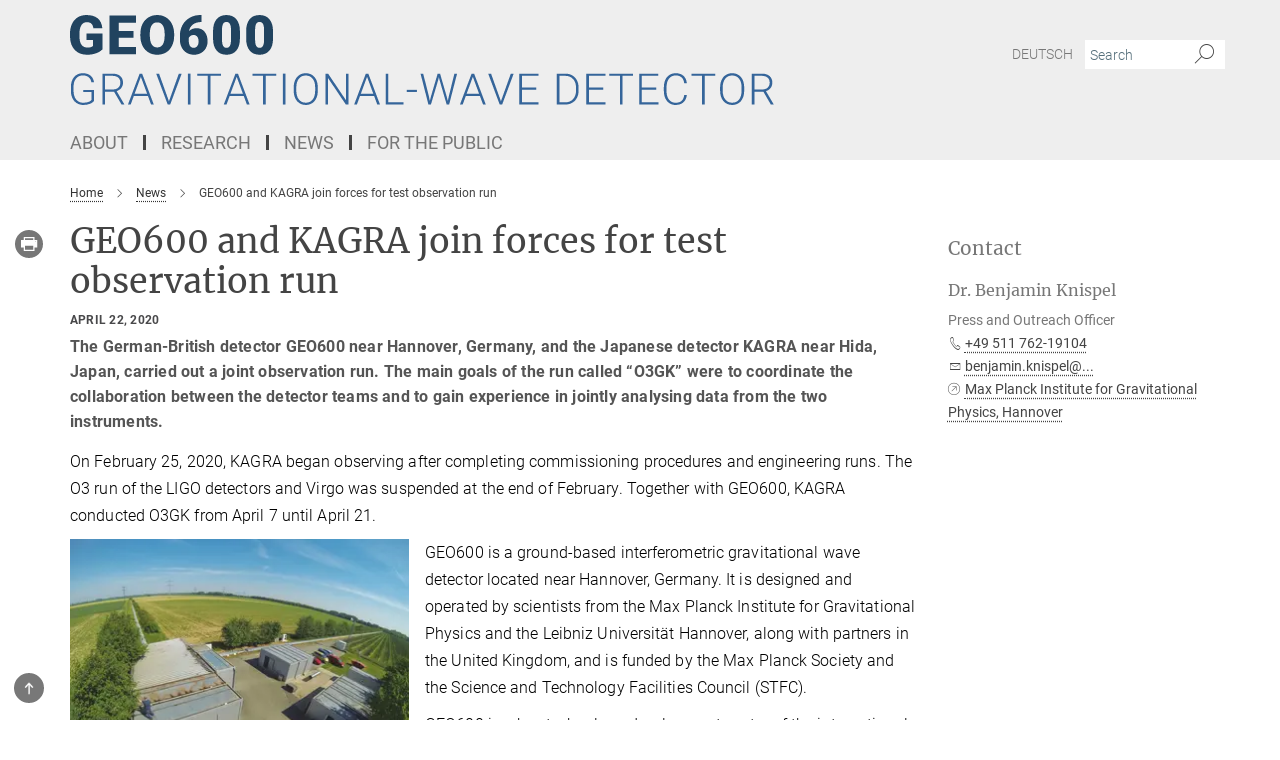

--- FILE ---
content_type: image/svg+xml
request_url: https://www.geo600.org/assets/institutes/headers/aeigeo600-desktop-en-047b9dedfe3feb7b9aac6f223b2a5a30de4e0bdd817d012171963e2014701a39.svg
body_size: 15021
content:
<svg xmlns="http://www.w3.org/2000/svg" viewBox="0 0 2500 300"><defs id="defs967"/><g transform="translate(0 0.1) scale(2.0122647469204566) translate(0 0)"><g id="g961" transform="matrix(1.28135,0,0,1.28135,-570.75242,-28.066615)">
        <g id="g835" transform="matrix(70.2385,0,0,70.2385,442.621,72.5459)">
            <path id="path833" style="fill:#21435f;fill-rule:nonzero" d="M 0.636,-0.088 C 0.609,-0.059 0.571,-0.035 0.52,-0.017 0.469,0.001 0.414,0.01 0.353,0.01 0.26,0.01 0.186,-0.019 0.13,-0.076 0.074,-0.133 0.044,-0.212 0.041,-0.313 L 0.04,-0.375 c 0,-0.07 0.012,-0.131 0.037,-0.183 0.025,-0.053 0.06,-0.093 0.106,-0.121 0.046,-0.028 0.1,-0.042 0.16,-0.042 0.089,0 0.158,0.02 0.207,0.061 0.049,0.04 0.077,0.101 0.085,0.181 H 0.47 C 0.464,-0.519 0.452,-0.547 0.432,-0.564 0.413,-0.581 0.385,-0.589 0.349,-0.589 c -0.043,0 -0.076,0.018 -0.099,0.054 -0.024,0.037 -0.036,0.089 -0.036,0.157 v 0.043 c 0,0.071 0.012,0.124 0.036,0.159 0.024,0.036 0.063,0.054 0.115,0.054 0.044,0 0.078,-0.01 0.099,-0.03 v -0.11 H 0.345 V -0.38 h 0.291 z"/>
        </g>
        <g id="g839" transform="matrix(70.2385,0,0,70.2385,492.606,72.5459)">
            <path id="path837" style="fill:#21435f;fill-rule:nonzero" d="m 0.495,-0.301 h -0.27 v 0.169 H 0.543 V 0 H 0.054 v -0.711 h 0.49 v 0.132 H 0.225 v 0.15 h 0.27 z"/>
        </g>
        <g id="g843" transform="matrix(70.2385,0,0,70.2385,534.017,72.5459)">
            <path id="path841" style="fill:#21435f;fill-rule:nonzero" d="m 0.656,-0.341 c 0,0.07 -0.013,0.131 -0.039,0.184 C 0.591,-0.103 0.555,-0.062 0.508,-0.033 0.46,-0.005 0.406,0.01 0.346,0.01 0.285,0.01 0.231,-0.004 0.185,-0.032 0.138,-0.06 0.101,-0.1 0.075,-0.151 0.049,-0.203 0.035,-0.263 0.034,-0.33 v -0.04 c 0,-0.069 0.012,-0.131 0.038,-0.184 0.026,-0.053 0.062,-0.094 0.11,-0.123 0.048,-0.029 0.102,-0.044 0.163,-0.044 0.06,0 0.114,0.015 0.161,0.043 0.047,0.029 0.084,0.07 0.11,0.123 0.026,0.052 0.039,0.113 0.04,0.181 z m -0.175,-0.03 c 0,-0.07 -0.011,-0.124 -0.035,-0.16 -0.024,-0.037 -0.057,-0.055 -0.101,-0.055 -0.086,0 -0.132,0.064 -0.137,0.193 v 0.052 c 0,0.07 0.012,0.123 0.035,0.161 0.023,0.037 0.057,0.056 0.103,0.056 0.043,0 0.076,-0.018 0.1,-0.055 0.023,-0.037 0.035,-0.09 0.035,-0.159 z"/>
        </g>
        <g id="g847" transform="matrix(70.2385,0,0,70.2385,584.618,72.5459)">
            <path id="path845" style="fill:#21435f;fill-rule:nonzero" d="m 0.441,-0.721 v 0.129 H 0.434 c -0.062,0 -0.112,0.015 -0.152,0.044 -0.04,0.03 -0.064,0.071 -0.073,0.123 0.037,-0.036 0.084,-0.054 0.141,-0.054 0.061,0 0.11,0.022 0.147,0.067 0.036,0.045 0.054,0.104 0.054,0.177 0,0.045 -0.01,0.086 -0.032,0.124 C 0.498,-0.073 0.468,-0.044 0.43,-0.022 0.392,-0.001 0.349,0.01 0.303,0.01 0.252,0.01 0.207,-0.002 0.167,-0.025 0.128,-0.048 0.097,-0.08 0.075,-0.123 0.053,-0.166 0.041,-0.215 0.041,-0.271 v -0.065 c 0,-0.074 0.015,-0.14 0.047,-0.198 0.031,-0.058 0.076,-0.104 0.134,-0.137 0.058,-0.034 0.123,-0.05 0.194,-0.05 z m -0.149,0.367 c -0.021,0 -0.04,0.006 -0.054,0.016 -0.015,0.01 -0.026,0.022 -0.033,0.037 v 0.049 c 0,0.09 0.031,0.135 0.093,0.135 0.025,0 0.046,-0.011 0.063,-0.034 0.017,-0.022 0.025,-0.05 0.025,-0.084 0,-0.035 -0.008,-0.064 -0.025,-0.086 -0.017,-0.022 -0.04,-0.033 -0.069,-0.033 z"/>
        </g>
        <g id="g851" transform="matrix(70.2385,0,0,70.2385,627.401,72.5459)">
            <path id="path849" style="fill:#21435f;fill-rule:nonzero" d="m 0.537,-0.291 c 0,0.097 -0.021,0.171 -0.065,0.223 C 0.429,-0.016 0.368,0.01 0.29,0.01 0.211,0.01 0.15,-0.016 0.106,-0.069 0.063,-0.121 0.042,-0.195 0.042,-0.291 V -0.42 c 0,-0.096 0.021,-0.17 0.064,-0.223 0.043,-0.052 0.104,-0.078 0.183,-0.078 0.079,0 0.14,0.027 0.183,0.079 0.043,0.052 0.065,0.126 0.065,0.222 z m -0.164,-0.15 c 0,-0.052 -0.007,-0.09 -0.02,-0.115 -0.014,-0.025 -0.035,-0.038 -0.064,-0.038 -0.028,0 -0.049,0.012 -0.062,0.035 -0.013,0.024 -0.019,0.059 -0.02,0.107 v 0.181 c 0,0.054 0.006,0.092 0.02,0.117 0.013,0.025 0.034,0.037 0.063,0.037 0.028,0 0.049,-0.012 0.062,-0.036 0.013,-0.024 0.02,-0.062 0.021,-0.113 z"/>
        </g>
        <g id="g855" transform="matrix(70.2385,0,0,70.2385,670.183,72.5459)">
            <path id="path853" style="fill:#21435f;fill-rule:nonzero" d="m 0.537,-0.291 c 0,0.097 -0.021,0.171 -0.065,0.223 C 0.429,-0.016 0.368,0.01 0.29,0.01 0.211,0.01 0.15,-0.016 0.106,-0.069 0.063,-0.121 0.042,-0.195 0.042,-0.291 V -0.42 c 0,-0.096 0.021,-0.17 0.064,-0.223 0.043,-0.052 0.104,-0.078 0.183,-0.078 0.079,0 0.14,0.027 0.183,0.079 0.043,0.052 0.065,0.126 0.065,0.222 z m -0.164,-0.15 c 0,-0.052 -0.007,-0.09 -0.02,-0.115 -0.014,-0.025 -0.035,-0.038 -0.064,-0.038 -0.028,0 -0.049,0.012 -0.062,0.035 -0.013,0.024 -0.019,0.059 -0.02,0.107 v 0.181 c 0,0.054 0.006,0.092 0.02,0.117 0.013,0.025 0.034,0.037 0.063,0.037 0.028,0 0.049,-0.012 0.062,-0.036 0.013,-0.024 0.02,-0.062 0.021,-0.113 z"/>
        </g>
        <g id="g859" transform="matrix(56.1908,0,0,56.1908,442.621,137.615)">
            <path id="path857" style="fill:#35659a;fill-rule:nonzero" d="M 0.603,-0.084 C 0.582,-0.055 0.55,-0.032 0.505,-0.015 0.461,0.001 0.411,0.01 0.356,0.01 0.3,0.01 0.251,-0.004 0.208,-0.03 0.164,-0.057 0.131,-0.095 0.107,-0.144 0.083,-0.192 0.071,-0.248 0.071,-0.312 v -0.089 c 0,-0.099 0.025,-0.177 0.075,-0.234 0.049,-0.057 0.116,-0.086 0.2,-0.086 0.073,0 0.132,0.019 0.177,0.056 0.045,0.037 0.071,0.089 0.08,0.154 H 0.542 C 0.534,-0.563 0.512,-0.602 0.479,-0.629 0.445,-0.656 0.401,-0.669 0.347,-0.669 c -0.067,0 -0.119,0.023 -0.158,0.07 -0.039,0.048 -0.058,0.114 -0.058,0.2 v 0.084 c 0,0.054 0.009,0.102 0.027,0.143 0.019,0.042 0.045,0.074 0.08,0.097 0.034,0.023 0.073,0.034 0.118,0.034 0.052,0 0.096,-0.008 0.133,-0.024 0.024,-0.011 0.042,-0.024 0.054,-0.038 V -0.287 H 0.352 v -0.05 h 0.251 z"/>
        </g>
        <g id="g863" transform="matrix(56.1908,0,0,56.1908,482.438,137.615)">
            <path id="path861" style="fill:#35659a;fill-rule:nonzero" d="M 0.355,-0.296 H 0.149 V 0 H 0.088 v -0.711 h 0.231 c 0.076,0 0.135,0.018 0.178,0.055 0.043,0.037 0.064,0.088 0.064,0.155 0,0.045 -0.013,0.085 -0.04,0.12 -0.027,0.035 -0.063,0.059 -0.107,0.072 l 0.177,0.303 V 0 H 0.527 Z M 0.149,-0.347 h 0.184 c 0.05,0 0.091,-0.014 0.122,-0.043 C 0.485,-0.419 0.5,-0.456 0.5,-0.501 0.5,-0.552 0.485,-0.59 0.453,-0.618 0.421,-0.646 0.376,-0.66 0.318,-0.66 H 0.149 Z"/>
        </g>
        <g id="g867" transform="matrix(56.1908,0,0,56.1908,519.511,137.615)">
            <path id="path865" style="fill:#35659a;fill-rule:nonzero" d="M 0.474,-0.199 H 0.151 L 0.078,0 H 0.015 L 0.284,-0.711 H 0.341 L 0.61,0 H 0.547 Z M 0.169,-0.25 H 0.455 L 0.312,-0.638 Z"/>
        </g>
        <g id="g871" transform="matrix(56.1908,0,0,56.1908,556.007,137.615)">
            <path id="path869" style="fill:#35659a;fill-rule:nonzero" d="m 0.304,-0.088 0.004,0.015 0.005,-0.015 0.223,-0.623 H 0.602 L 0.337,0 H 0.28 L 0.015,-0.711 h 0.066 z"/>
        </g>
        <g id="g875" transform="matrix(56.1908,0,0,56.1908,592.065,137.615)">
            <rect id="rect873" style="fill:#35659a;fill-rule:nonzero" height="0.71100003" width="0.059999999" y="-0.71100003" x="0.103"/>
        </g>
        <g id="g879" transform="matrix(56.1908,0,0,56.1908,608.423,137.615)">
            <path id="path877" style="fill:#35659a;fill-rule:nonzero" d="M 0.572,-0.66 H 0.329 V 0 H 0.269 V -0.66 H 0.025 v -0.051 h 0.547 z"/>
        </g>
        <g id="g883" transform="matrix(56.1908,0,0,56.1908,643.383,137.615)">
            <path id="path881" style="fill:#35659a;fill-rule:nonzero" d="M 0.474,-0.199 H 0.151 L 0.078,0 H 0.015 L 0.284,-0.711 H 0.341 L 0.61,0 H 0.547 Z M 0.169,-0.25 H 0.455 L 0.312,-0.638 Z"/>
        </g>
        <g id="g887" transform="matrix(56.1908,0,0,56.1908,679.879,137.615)">
            <path id="path885" style="fill:#35659a;fill-rule:nonzero" d="M 0.572,-0.66 H 0.329 V 0 H 0.269 V -0.66 H 0.025 v -0.051 h 0.547 z"/>
        </g>
        <g id="g891" transform="matrix(56.1908,0,0,56.1908,714.84,137.615)">
            <rect id="rect889" style="fill:#35659a;fill-rule:nonzero" height="0.71100003" width="0.059999999" y="-0.71100003" x="0.103"/>
        </g>
        <g id="g895" transform="matrix(56.1908,0,0,56.1908,731.197,137.615)">
            <path id="path893" style="fill:#35659a;fill-rule:nonzero" d="m 0.615,-0.317 c 0,0.066 -0.011,0.123 -0.034,0.172 -0.022,0.05 -0.055,0.088 -0.097,0.115 -0.042,0.026 -0.09,0.04 -0.145,0.04 -0.083,0 -0.15,-0.03 -0.201,-0.089 -0.051,-0.06 -0.077,-0.14 -0.077,-0.241 v -0.073 c 0,-0.065 0.012,-0.122 0.034,-0.172 0.023,-0.05 0.056,-0.089 0.098,-0.115 0.042,-0.027 0.09,-0.041 0.145,-0.041 0.055,0 0.103,0.013 0.145,0.04 0.041,0.026 0.074,0.063 0.097,0.112 0.022,0.048 0.034,0.104 0.035,0.167 z m -0.06,-0.077 c 0,-0.086 -0.019,-0.153 -0.058,-0.201 -0.039,-0.049 -0.092,-0.073 -0.159,-0.073 -0.066,0 -0.119,0.024 -0.158,0.073 -0.039,0.049 -0.059,0.117 -0.059,0.204 v 0.074 c 0,0.084 0.02,0.151 0.059,0.201 0.039,0.049 0.092,0.074 0.159,0.074 0.068,0 0.121,-0.025 0.159,-0.073 0.038,-0.049 0.057,-0.117 0.057,-0.204 z"/>
        </g>
        <g id="g899" transform="matrix(56.1908,0,0,56.1908,770.63,137.615)">
            <path id="path897" style="fill:#35659a;fill-rule:nonzero" d="M 0.619,0 H 0.559 L 0.15,-0.608 V 0 H 0.09 v -0.711 h 0.06 l 0.41,0.609 v -0.609 h 0.059 z"/>
        </g>
        <g id="g903" transform="matrix(56.1908,0,0,56.1908,811.928,137.615)">
            <path id="path901" style="fill:#35659a;fill-rule:nonzero" d="M 0.474,-0.199 H 0.151 L 0.078,0 H 0.015 L 0.284,-0.711 H 0.341 L 0.61,0 H 0.547 Z M 0.169,-0.25 H 0.455 L 0.312,-0.638 Z"/>
        </g>
        <g id="g907" transform="matrix(56.1908,0,0,56.1908,848.424,137.615)">
            <path id="path905" style="fill:#35659a;fill-rule:nonzero" d="M 0.15,-0.051 H 0.501 V 0 H 0.09 v -0.711 h 0.06 z"/>
        </g>
        <g id="g911" transform="matrix(56.1908,0,0,56.1908,879.434,137.615)">
            <rect id="rect909" style="fill:#35659a;fill-rule:nonzero" height="0.048999999" width="0.234" y="-0.338" x="0.024"/>
        </g>
        <g id="g915" transform="matrix(56.1908,0,0,56.1908,896.916,137.615)">
            <path id="path913" style="fill:#35659a;fill-rule:nonzero" d="m 0.221,-0.192 0.022,0.11 0.027,-0.105 0.154,-0.524 h 0.055 l 0.152,0.524 0.026,0.106 0.024,-0.111 0.128,-0.519 H 0.871 L 0.688,0 H 0.631 L 0.47,-0.556 0.452,-0.626 0.434,-0.556 0.269,0 H 0.211 L 0.03,-0.711 h 0.061 z"/>
        </g>
        <g id="g919" transform="matrix(56.1908,0,0,56.1908,948.695,137.615)">
            <path id="path917" style="fill:#35659a;fill-rule:nonzero" d="M 0.474,-0.199 H 0.151 L 0.078,0 H 0.015 L 0.284,-0.711 H 0.341 L 0.61,0 H 0.547 Z M 0.169,-0.25 H 0.455 L 0.312,-0.638 Z"/>
        </g>
        <g id="g923" transform="matrix(56.1908,0,0,56.1908,985.192,137.615)">
            <path id="path921" style="fill:#35659a;fill-rule:nonzero" d="m 0.304,-0.088 0.004,0.015 0.005,-0.015 0.223,-0.623 H 0.602 L 0.337,0 H 0.28 L 0.015,-0.711 h 0.066 z"/>
        </g>
        <g id="g927" transform="matrix(56.1908,0,0,56.1908,1021.25,137.615)">
            <path id="path925" style="fill:#35659a;fill-rule:nonzero" d="M 0.482,-0.341 H 0.15 v 0.29 H 0.532 V 0 H 0.09 V -0.711 H 0.53 V -0.66 H 0.15 v 0.268 h 0.332 z"/>
        </g>
        <g id="g931" transform="matrix(56.1908,0,0,56.1908,1069.69,137.615)">
            <path id="path929" style="fill:#35659a;fill-rule:nonzero" d="m 0.09,0 v -0.711 h 0.199 c 0.058,0 0.11,0.013 0.156,0.04 0.047,0.026 0.083,0.064 0.108,0.114 0.026,0.049 0.039,0.106 0.039,0.169 v 0.065 c 0,0.064 -0.013,0.12 -0.038,0.169 C 0.528,-0.105 0.492,-0.067 0.445,-0.04 0.398,-0.013 0.345,0 0.284,0 Z m 0.06,-0.66 v 0.609 h 0.135 c 0.075,0 0.135,-0.025 0.18,-0.074 0.045,-0.05 0.068,-0.117 0.068,-0.202 V -0.389 C 0.533,-0.471 0.51,-0.536 0.466,-0.585 0.421,-0.635 0.362,-0.659 0.29,-0.66 Z"/>
        </g>
        <g id="g935" transform="matrix(56.1908,0,0,56.1908,1107.88,137.615)">
            <path id="path933" style="fill:#35659a;fill-rule:nonzero" d="M 0.482,-0.341 H 0.15 v 0.29 H 0.532 V 0 H 0.09 V -0.711 H 0.53 V -0.66 H 0.15 v 0.268 h 0.332 z"/>
        </g>
        <g id="g939" transform="matrix(56.1908,0,0,56.1908,1141.25,137.615)">
            <path id="path937" style="fill:#35659a;fill-rule:nonzero" d="M 0.572,-0.66 H 0.329 V 0 H 0.269 V -0.66 H 0.025 v -0.051 h 0.547 z"/>
        </g>
        <g id="g943" transform="matrix(56.1908,0,0,56.1908,1176.21,137.615)">
            <path id="path941" style="fill:#35659a;fill-rule:nonzero" d="M 0.482,-0.341 H 0.15 v 0.29 H 0.532 V 0 H 0.09 V -0.711 H 0.53 V -0.66 H 0.15 v 0.268 h 0.332 z"/>
        </g>
        <g id="g947" transform="matrix(56.1908,0,0,56.1908,1209.58,137.615)">
            <path id="path945" style="fill:#35659a;fill-rule:nonzero" d="M 0.593,-0.222 C 0.585,-0.147 0.558,-0.09 0.513,-0.05 0.468,-0.01 0.407,0.01 0.332,0.01 0.279,0.01 0.232,-0.003 0.192,-0.03 0.151,-0.056 0.12,-0.094 0.098,-0.142 0.076,-0.19 0.064,-0.245 0.064,-0.308 V -0.4 c 0,-0.063 0.011,-0.119 0.033,-0.168 0.022,-0.049 0.054,-0.086 0.096,-0.113 0.041,-0.026 0.089,-0.04 0.143,-0.04 0.076,0 0.136,0.021 0.18,0.062 0.044,0.041 0.07,0.098 0.077,0.171 H 0.533 C 0.518,-0.609 0.452,-0.669 0.336,-0.669 c -0.065,0 -0.116,0.024 -0.154,0.072 -0.038,0.048 -0.057,0.115 -0.057,0.2 v 0.086 c 0,0.082 0.018,0.148 0.055,0.197 0.038,0.049 0.088,0.073 0.152,0.073 0.062,0 0.11,-0.015 0.142,-0.045 0.032,-0.03 0.051,-0.075 0.059,-0.136 z"/>
        </g>
        <g id="g951" transform="matrix(56.1908,0,0,56.1908,1247.48,137.615)">
            <path id="path949" style="fill:#35659a;fill-rule:nonzero" d="M 0.572,-0.66 H 0.329 V 0 H 0.269 V -0.66 H 0.025 v -0.051 h 0.547 z"/>
        </g>
        <g id="g955" transform="matrix(56.1908,0,0,56.1908,1282.44,137.615)">
            <path id="path953" style="fill:#35659a;fill-rule:nonzero" d="m 0.615,-0.317 c 0,0.066 -0.011,0.123 -0.034,0.172 -0.022,0.05 -0.055,0.088 -0.097,0.115 -0.042,0.026 -0.09,0.04 -0.145,0.04 -0.083,0 -0.15,-0.03 -0.201,-0.089 -0.051,-0.06 -0.077,-0.14 -0.077,-0.241 v -0.073 c 0,-0.065 0.012,-0.122 0.034,-0.172 0.023,-0.05 0.056,-0.089 0.098,-0.115 0.042,-0.027 0.09,-0.041 0.145,-0.041 0.055,0 0.103,0.013 0.145,0.04 0.041,0.026 0.074,0.063 0.097,0.112 0.022,0.048 0.034,0.104 0.035,0.167 z m -0.06,-0.077 c 0,-0.086 -0.019,-0.153 -0.058,-0.201 -0.039,-0.049 -0.092,-0.073 -0.159,-0.073 -0.066,0 -0.119,0.024 -0.158,0.073 -0.039,0.049 -0.059,0.117 -0.059,0.204 v 0.074 c 0,0.084 0.02,0.151 0.059,0.201 0.039,0.049 0.092,0.074 0.159,0.074 0.068,0 0.121,-0.025 0.159,-0.073 0.038,-0.049 0.057,-0.117 0.057,-0.204 z"/>
        </g>
        <g id="g959" transform="matrix(56.1908,0,0,56.1908,1321.87,137.615)">
            <path id="path957" style="fill:#35659a;fill-rule:nonzero" d="M 0.355,-0.296 H 0.149 V 0 H 0.088 v -0.711 h 0.231 c 0.076,0 0.135,0.018 0.178,0.055 0.043,0.037 0.064,0.088 0.064,0.155 0,0.045 -0.013,0.085 -0.04,0.12 -0.027,0.035 -0.063,0.059 -0.107,0.072 l 0.177,0.303 V 0 H 0.527 Z M 0.149,-0.347 h 0.184 c 0.05,0 0.091,-0.014 0.122,-0.043 C 0.485,-0.419 0.5,-0.456 0.5,-0.501 0.5,-0.552 0.485,-0.59 0.453,-0.618 0.421,-0.646 0.376,-0.66 0.318,-0.66 H 0.149 Z"/>
        </g>
    </g></g></svg>